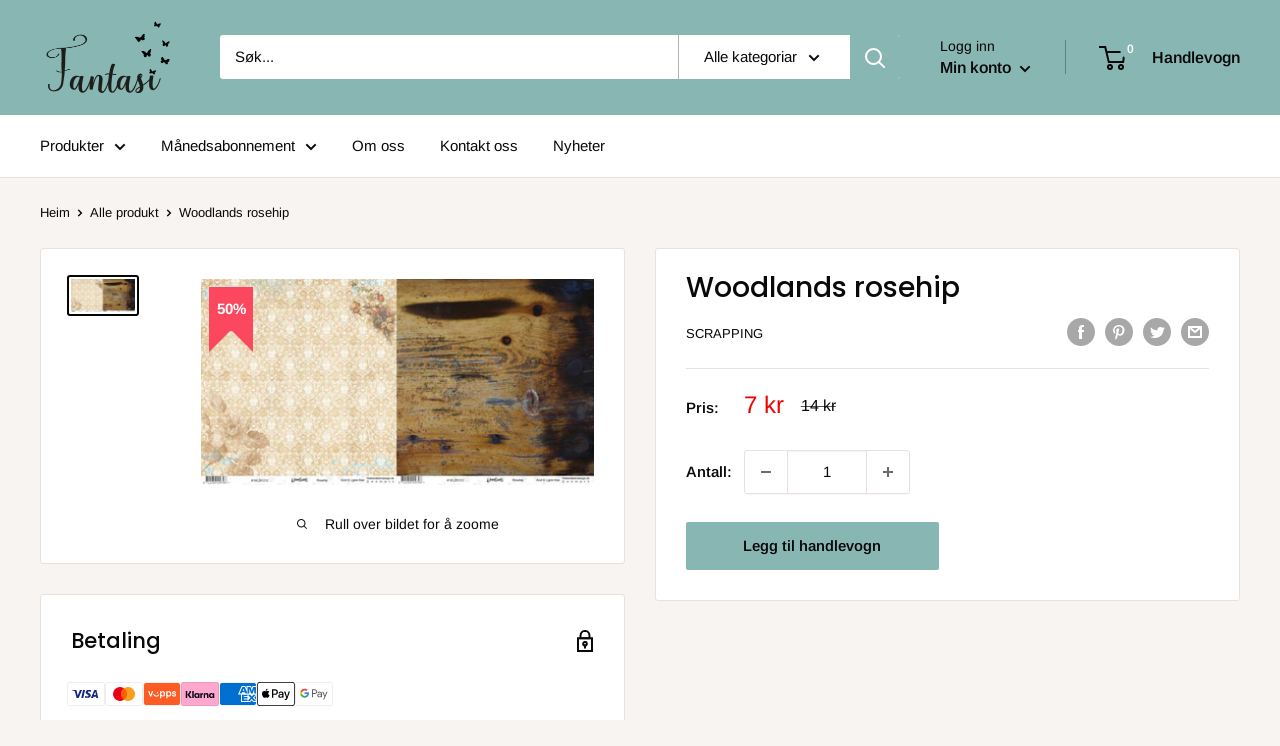

--- FILE ---
content_type: text/javascript
request_url: https://fantasihobby.no/cdn/shop/t/4/assets/custom.js?v=90373254691674712701621424796
body_size: -592
content:
//# sourceMappingURL=/cdn/shop/t/4/assets/custom.js.map?v=90373254691674712701621424796
